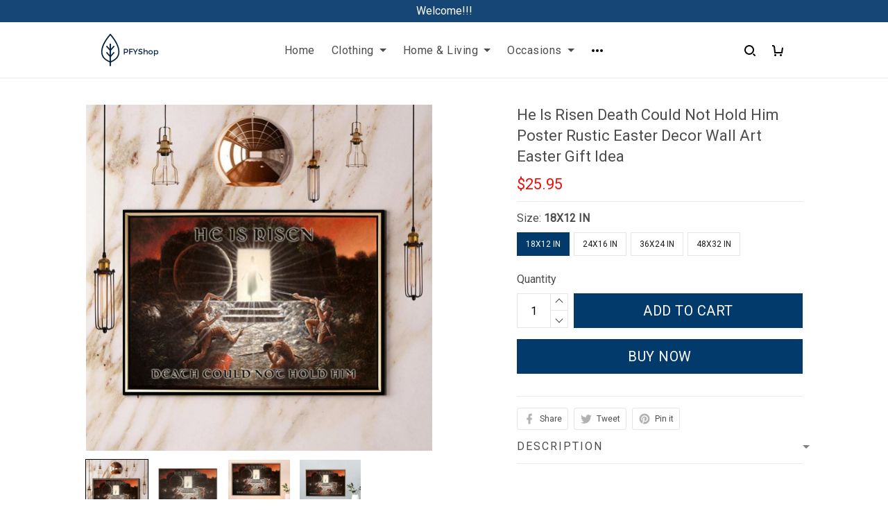

--- FILE ---
content_type: application/javascript
request_url: https://cdn.thesitebase.net/next/third-party-apps/1430957/assets/ReviewImage.w6506w10.js
body_size: 482
content:
import{a as S,h as v}from"./app.js";const w=Vue.defineComponent({name:"ReviewImage",props:{src:{type:String,required:!0},alt:{type:String,required:!1,default:""},width:{type:String,required:!1,default:""},height:{type:String,required:!1,default:""},isLazy:{type:Boolean,required:!1,default:!0},srcResolution:{type:Boolean,required:!1,default:!1},sizes:{type:String,default:""},square:{type:Boolean,default:!1}},emits:["click","load"],setup(e){const{$resizeImage:r,$inABTesting:o}=S(),u=Vue.ref(!1),a=[180,360,540,720,900,1080,1296,1512,1728,2048],d=o("allproducts_autoreview_august_2023"),i=(c,t,n="")=>r(e.src,c,t,{scale:n}),s=Vue.computed(()=>({src:i(e.height,e.width),loading:"",error:""})),f=Vue.computed(()=>{if(e.src==="")return"";if(e.srcResolution){const t=e.width||"180",n=e.height||"180",l=(g=!1,m=2)=>{const $=e.square?t:n;return i($,t,g?"x".concat(m):"")};return e.isLazy?"".concat(l()," ").concat(t,"w, ").concat(l(!0)," ").concat(t*2,"w"):"".concat(l(),", ").concat(l(!0)," 2x")}return a.map(t=>"".concat(i(e.square?t:"0",t)," ").concat(t,"w")).join(", ")});return Vue.watchEffect(()=>{u.value=!1}),{imgObj:s,error:u,urlSrcSet:f,isFSAllProductsAutoReviewAugust2023:d}}}),z=["alt","sizes","data-srcset"],y=["src","alt","sizes","srcset"];function V(e,r,o,u,a,d){const i=Vue.resolveDirective("lazy");return!e.$isPreview&&e.isLazy?Vue.withDirectives((Vue.openBlock(),Vue.createElementBlock("img",{key:0,class:Vue.normalizeClass(["sb-lazy",{"img-fill":e.isFSAllProductsAutoReviewAugust2023}]),alt:e.alt,sizes:e.sizes,"data-srcset":e.urlSrcSet,onClick:r[0]||(r[0]=s=>e.$emit("click")),onLoad:r[1]||(r[1]=s=>e.$emit("load"))},null,42,z)),[[i,e.imgObj]]):(Vue.openBlock(),Vue.createElementBlock("img",{key:1,class:Vue.normalizeClass({"img-fill":e.isFSAllProductsAutoReviewAugust2023}),src:e.error?e.imgObj.error:e.imgObj.src,alt:e.alt,sizes:e.srcResolution?null:e.sizes,srcset:e.error?e.imgObj.error:e.urlSrcSet,onClick:r[2]||(r[2]=s=>e.$emit("click")),onLoad:r[3]||(r[3]=s=>e.$emit("load")),onError:r[4]||(r[4]=s=>e.error=!0)},null,42,y))}const A=v(w,[["render",V]]);export{A as R};
